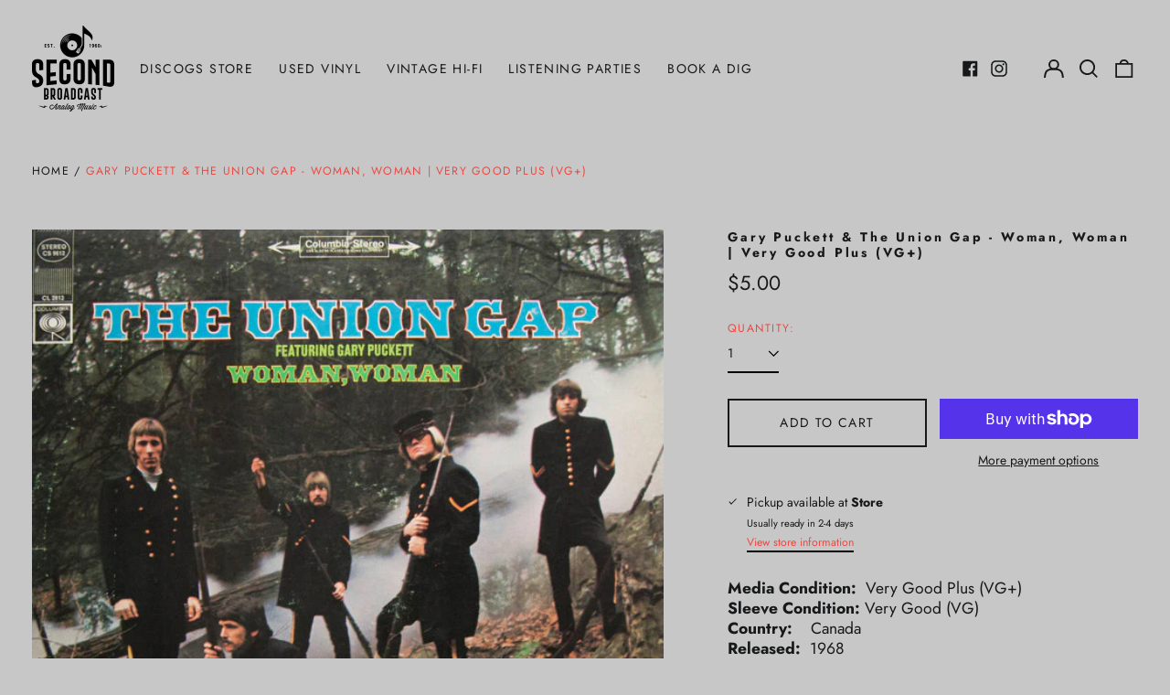

--- FILE ---
content_type: text/html; charset=utf-8
request_url: https://secondbroadcast.com/variants/43794405097750/?section_id=store-availability
body_size: 423
content:
<div id="shopify-section-store-availability" class="shopify-section"><script type="application/json" data-availability-json>{
    "variant": 43794405097750,
    
      "availability": {
        "closest_location": {
          "available": true,
          "pickup_text": "Pickup available at <strong>Store</strong>",
          "pickup_time": "Usually ready in 2-4 days",
          "modal_text": "View store information"
        },
        "list": [
          {
              "available": true,
              "name": "Store",
              "text": "Pickup available, usually ready in 2-4 days",
              "address": "<p>2 Wheeler Avenue<br>Unit 201<br>Toronto ON M4L 3V2<br>Canada</p>",
              "phone": "+14166975141"
            }
          
        ]
      }
    
  }
</script>
</div>

--- FILE ---
content_type: text/css
request_url: https://secondbroadcast.com/cdn/shop/t/8/assets/v5.globo.search.css?v=36178431668889589591675830515
body_size: 2866
content:
.ui-helper-reset,.ui-menu{padding:0;list-style:none}.gl-owl--carousel,.gl-owl--carousel .owl-item{-webkit-tap-highlight-color:transparent;position:relative}.gl-owl--carousel{display:none;width:100%;z-index:1}.gl-owl--carousel .owl-stage{position:relative;-ms-touch-action:pan-Y;touch-action:manipulation;-moz-backface-visibility:hidden}.gl-owl--carousel .owl-stage:after{content:".";display:block;clear:both;visibility:hidden;line-height:0;height:0}.gl-owl--carousel .owl-dots.disabled,.gl-owl--carousel .owl-nav.disabled,.gl-owl--carousel .owl-video-playing .owl-video-play-icon,.gl-owl--carousel .owl-video-playing .owl-video-tn,.ui-helper-hidden{display:none}.gl-owl--carousel .owl-stage-outer{position:relative;overflow:hidden;-webkit-transform:translate3d(0,0,0)}.gl-owl--carousel .owl-item,.gl-owl--carousel .owl-wrapper{-webkit-backface-visibility:hidden;-moz-backface-visibility:hidden;-ms-backface-visibility:hidden;-webkit-transform:translate3d(0,0,0);-moz-transform:translate3d(0,0,0);-ms-transform:translate3d(0,0,0)}.gl-owl--carousel .owl-item{min-height:1px;float:left;-webkit-backface-visibility:hidden;-webkit-touch-callout:none}.gl-owl--carousel .owl-item img{display:block;width:100%}.gl-owl--carousel.owl-loaded,.no-js .gl-owl--carousel{display:block}.gl-owl--carousel .owl-dot,.gl-owl--carousel .owl-nav .owl-next,.gl-owl--carousel .owl-nav .owl-prev{cursor:pointer;-webkit-user-select:none;-khtml-user-select:none;-moz-user-select:none;-ms-user-select:none;user-select:none}.gl-owl--carousel .owl-nav button.owl-next,.gl-owl--carousel .owl-nav button.owl-prev,.gl-owl--carousel button.owl-dot{background:0 0;color:inherit;border:none;padding:0!important;font:inherit}.gl-owl--carousel.owl-loading{opacity:0;display:block}.gl-owl--carousel.owl-hidden{opacity:0}.gl-owl--carousel.owl-refresh .owl-item{visibility:hidden}.gl-owl--carousel.owl-drag .owl-item{-ms-touch-action:pan-y;touch-action:pan-y;-webkit-user-select:none;-moz-user-select:none;-ms-user-select:none;user-select:none}.gl-owl--carousel.owl-grab{cursor:move;cursor:grab}.gl-owl--carousel.owl-rtl{direction:rtl}.gl-owl--carousel.owl-rtl .owl-item{float:right}.gl-owl--carousel .animated{animation-duration:1s;animation-fill-mode:both}.gl-owl--carousel .owl-animated-in{z-index:0}.gl-owl--carousel .owl-animated-out{z-index:1}.gl-owl--carousel .fadeOut{animation-name:fadeOut}@keyframes fadeOut{0%{opacity:1}100%{opacity:0}}.owl-height{transition:height .5s ease-in-out}.gl-owl--carousel .owl-item .owl-lazy{opacity:0;transition:opacity .4s}.gl-owl--carousel .owl-item .owl-lazy:not([src]),.gl-owl--carousel .owl-item .owl-lazy[src^=""]{max-height:0}.gl-owl--carousel .owl-item img.owl-lazy{transform-style:preserve-3d}.gl-owl--carousel .owl-video-wrapper{position:relative;height:100%;background:#000}.gl-owl--carousel .owl-video-play-icon{position:absolute;height:80px;width:80px;left:50%;top:50%;margin-left:-40px;margin-top:-40px;background:url(owl.video.play.png) no-repeat;cursor:pointer;z-index:1;-webkit-backface-visibility:hidden;transition:transform .1s}.gl-owl--carousel .owl-video-play-icon:hover{-ms-transform:scale(1.3,1.3);transform:scale(1.3,1.3)}.gl-owl--carousel .owl-video-tn{opacity:0;height:100%;background-position:center center;background-repeat:no-repeat;background-size:contain;transition:opacity .4s}.gl-owl--carousel .owl-video-frame{position:relative;z-index:1;height:100%;width:100%}.ui-helper-hidden-accessible{border:0;clip:rect(0 0 0 0);height:1px;margin:-1px;overflow:hidden;padding:0;position:absolute;width:1px}.ui-helper-reset{margin:0;border:0;outline:0;line-height:1.3;text-decoration:none;font-size:100%}.ui-helper-clearfix:after,.ui-helper-clearfix:before{content:"";display:table;border-collapse:collapse}.ui-helper-clearfix:after{clear:both}.ui-helper-zfix{width:100%;height:100%;top:0;left:0;position:absolute;opacity:0;filter:Alpha(Opacity=0)}.ui-front{z-index:100}.ui-state-disabled{cursor:default!important;pointer-events:none}.ui-icon{display:inline-block;vertical-align:middle;margin-top:-.25em;position:relative;text-indent:-99999px;overflow:hidden;background-repeat:no-repeat}.ui-widget-icon-block{left:50%;margin-left:-8px;display:block}.ui-widget-overlay{position:fixed;top:0;left:0;width:100%;height:100%}.ui-autocomplete{position:absolute;top:0;left:0;cursor:default}.ui-menu{margin:0;display:block;outline:0}.ui-menu .ui-menu-item{margin:0;cursor:pointer;list-style-image:url([data-uri]);clear:both}.gf-search-products,.ui-menu .ui-menu-item-wrapper,.ui-menu-icons{position:relative}.ui-menu .ui-menu-divider{margin:5px 0;height:0;font-size:0;line-height:0;border-width:1px 0 0}.ui-menu .ui-state-active,.ui-menu .ui-state-focus{margin:-1px}.ui-menu-icons .ui-menu-item-wrapper{padding-left:2em}.ui-menu .ui-icon{position:absolute;top:0;bottom:0;left:.2em;margin:auto 0}.ui-menu .ui-menu-icon{left:auto;right:0}.ui-tooltip{padding:8px;position:absolute;z-index:9999;max-width:300px}body .ui-tooltip{border-width:2px}.gf-search-no-result p.ui-menu-item-wrapper,.ui-menu .gl-fullscreen-layer .gl-fullscreen-top-clicked .ui-menu-item-wrapper,.ui-menu.ui-widget .gf-search-products.ui-menu-item ul li a{padding:15px!important}.ui-menu.ui-widget-content.ui-autocomplete{border:0;background:#fff;z-index:9999999999;color:#333;box-shadow:0 0 0 1px rgba(39,44,48,.05),0 1px 5px 1px rgba(39,44,48,.16);max-height:100vh;overflow:auto;-ms-scroll-chaining:none;overscroll-behavior:none;border-radius:0 0 3px 3px}#gl-fullscreen-recommended-products li{max-width:280px}.ui-menu.ui-widget-content.ui-autocomplete>li>.gf-search-header{display:block;background:#f3f5f6!important;box-shadow:0 1px #e1e3e4,0 -1px #e1e3e4!important;font-weight:600;color:#677279}.ui-menu .ui-menu{display:block!important;clear:both;position:static!important;font-size:.9em;padding:0}.ui-menu .ui-state-active,.ui-menu .ui-state-focus{margin-top:0}.ui-menu .ui-menu-item-wrapper.count{float:right;padding:3px 0}.ui-menu .ui-menu-item-wrapper{margin:0!important;padding:5px 15px!important;display:flex;color:#677279}.ui-menu .gf-search-products .ui-menu-item-wrapper{text-decoration:none;padding:5px 15px!important}.ui-menu .ui-menu-item-wrapper.ui-state-active{background:rgba(0,128,96,.08);box-shadow:0 0 0 1px rgba(0,0,0,.03);position:relative;z-index:2}.ui-menu .gf-search-viewall a.ui-menu-item-wrapper{font-size:14px;text-transform:uppercase;text-align:center;border-top:1px solid #e6e6e6;padding:5px 0!important;display:block;font-weight:600}.gf-search-left{flex:0 0 60px;margin-right:15px;max-width:60px;position:relative;min-width:60px;display:flex;align-items:center;justify-content:center}.gf-search-item-product>a{display:flex;padding:3px 0!important;position:relative!important}.gf-search-right,.gl-fullscreen-layer .gl-card-flex{flex:1 1 auto}.gf-search-item-product-vendor{opacity:.8;font-size:.9em}.gf-search-left img{width:100%;height:auto;display:block;margin:0}.ui-menu.ui-widget .gf-search-item-product-price{font-weight:700;color:#008060}.gf-search-item-product-title{font-size:14px;color:#677279}.gl-filter-search-fullscreen{font-size:16px;color:#212529;position:fixed;top:0;left:0;right:0;bottom:0;width:100%;z-index:2147483647;overflow:hidden!important}.gl-filter-search-fullscreen .gl-backdrop{position:absolute!important;top:0;left:0;right:0;bottom:0;z-index:-1!important;transition:opacity .3s cubic-bezier(.25,.46,.45,.94);background:#000!important;opacity:.75!important;display:block}.gl-fullscreen-layer{position:relative;width:100%;padding:0;margin:0;transition:max-height .3s cubic-bezier(.25,.46,.45,.94),padding .3s cubic-bezier(.25,.46,.45,.94);max-height:100%;overflow:auto}.gl-col-left,.gl-col-right{padding-right:15px;padding-left:15px;box-sizing:border-box}.gl-filter-search-fullscreen .gl-fullscreen-layer{background-color:#f8f9fa}body.gl-search-open{overflow:hidden}.gl-fullscreen-layer .gl-fullscreen-header{padding:24px;display:flex}.gl-fullscreen-layer .gl-d-searchbox{position:relative;display:flex;flex-flow:row nowrap;justify-content:space-between;align-items:center;padding:0 10px 0 0;margin:0;flex:1 1 auto}.gl-fullscreen-layer .gl-d-searchbox-icon{width:64px;height:64px;display:inline-flex;justify-content:center;align-items:center;overflow:visible;flex:0 0 auto;padding:0 12px;margin:0;line-height:48px;font-family:inherit;font-size:100%;white-space:nowrap;text-align:center;text-decoration:none;text-transform:none;background-color:#fff}.gl-list__content ul{margin:0;padding:0}.gl-fullscreen-layer .gl-d-searchbox-icon>svg{width:32px;height:32px;fill:#495057;margin:0}.gl-fullscreen-layer .gl-d-searchbox-input{-webkit-appearance:none;-moz-appearance:none;appearance:none;flex:1 1 auto;height:64px;padding:0;margin:0;border:0;border-radius:0;box-shadow:none;outline:0;font-size:24px;font-weight:400;line-height:64px;text-overflow:ellipsis;background:#fff;width:100%;max-width:100%}.gl-fullscreen-layer .gl-d-searchbox-input:focus{border:none}.gl-fullscreen-layer .gl-d-close-btn{-webkit-appearance:button;-webkit-appearance:none;-moz-appearance:none;appearance:none;color:#212529;margin:auto 0;background-color:transparent;border:1px solid transparent;outline:0;cursor:pointer;position:relative;width:64px;height:64px;flex:0 0 64px;transition:opacity .125s ease-in;padding:16px;box-shadow:none;min-width:auto}.gl-filter-search-fullscreen .gl-fullscreen-layer .gl-fullscreen-initial-content,.gl-filter-search-fullscreen .gl-fullscreen-layer .gl-fullscreen-suggestions div{padding:0 24px 24px}.gl-filter-search-fullscreen .gl-fullscreen-layer .gl-fullscreen-top-searches{background-color:#fff;padding:15px}.gl-fullscreen-layer .gl-fullscreen-results__meta{display:flex;align-items:center;justify-content:space-between}.custom-owl-nav{width:60px;display:flex;justify-content:space-between}.custom-owl-nav span{width:26px;height:26px;cursor:pointer}.gl-fullscreen-layer .gl-fullscreen-top-clicked{width:100%;overflow:hidden;padding-bottom:0;background:0 0;align-self:flex-start;flex:1 1 auto}.gl-filter-search-fullscreen .gl-fullscreen-layer .gl-list__title{font-size:18px;font-weight:700}.gl-grid-layer .gl-fullscreen-layer .gl-list__title{font-size:16px;font-weight:500}.gl-fullscreen-layer .gl-list__title{margin-bottom:12px}.gl-filter-search-fullscreen .gl-fullscreen-layer .gl-fullscreen-top-searches ul li{margin-bottom:3px;list-style:none}#gf-grid+#gf-products{display:none!important;visibility:hidden}.gl-fullscreen-layer .gl-fullscreen-top-searches ul li a{font-size:14px;display:flex;justify-content:space-between;padding:5px 8px!important;border-radius:4px;text-decoration:none;color:#333}.gl-fullscreen-layer .gl-card-title a{text-decoration:none}.gl-fullscreen-layer .gl-fullscreen-top-searches ul li a:hover{background-color:rgba(222,226,230,.8)}.gl-fullscreen-layer .gl-card{position:relative;width:100%;display:flex;flex-direction:column;padding:15px;border:0;color:#212529;background-color:#fff;font-size:14px;text-align:left;outline:0}.ui-autocomplete-flex .gl-fullscreen-layer .gl-owl--carousel .gl-card{padding:0}.gl-fullscreen-layer .owl-stage{display:flex;flex-flow:row nowrap;justify-content:flex-start;flex:1 1 auto}.gl-fullscreen-layer .owl-carousel .owl-item{display:flex}.gl-fullscreen-layer .gl-card-pricing{font-weight:700;margin-top:6px}.gl-fullscreen-layer .gl-card-content{display:flex;flex-flow:column nowrap;justify-content:flex-start;margin-top:12px;flex:1 1 auto;text-align:center}.gl-fullscreen-layer .gl-card-title{flex:0 0 auto;display:-webkit-box;-webkit-box-orient:vertical;overflow:hidden;text-overflow:ellipsis;-webkit-line-clamp:3}.gl-fullscreen-layer .owl-nav button{position:absolute;top:50%;transform:translateY(-50%)}.gl-fullscreen-layer .owl-nav button svg{width:30px;height:30px;display:block}.gl-fullscreen-layer .owl-nav button svg path{fill:#E6E7E9}.gl-fullscreen-layer .owl-nav button.owl-prev{left:0}.gl-fullscreen-layer .owl-nav button.owl-next{right:0}.gl-fullscreen-layer .owl-nav button:hover svg path{fill:#212529}.gl-fullscreen-layer .gl-fullscreen-suggestions a{background-color:#dee2e6;border:1px solid #dee2e6;display:inline-block;width:auto;height:32px;padding:0 16px;line-height:30px;overflow-x:visible;border-radius:30px;margin-right:5px;margin-bottom:5px;font-size:14px}.gl-filter-search-fullscreen .gl-fullscreen-layer .gl-fullscreen-suggestions a{margin-top:5px}.gl-fullscreen-layer .gl-list__group{margin-bottom:10px}.gl-fullscreen-layer .gl-list__group:last-child{margin-bottom:0}.gl-col-left,.gl-fullscreen-layer .gl-fullscreen-top-clicked .gl-list__content{margin-bottom:20px}.gl-fullscreen-layer .gl-fullscreen-results__meta{background-color:#fff;padding:15px;margin-bottom:20px}.gl-card-thumbnail{width:100%}.gl-fullscreen-layer .gl-fullscreen-results__content{position:relative;z-index:1;display:grid;padding:0;margin:0;grid-gap:16px;gap:16px;grid-template-columns:repeat(auto-fill,minmax(220px,1fr))}.gl-fullscreen-layer .gl-fullscreen-results__meta a{font-size:14px;text-decoration:underline;color:#0053c3}.gl-fullscreen-loading-content{width:100%;display:flex;align-items:center;justify-content:center;height:200px}.gl-fullscreen-layer .gl-fullscreen-results__meta .gl-list__title{margin:0}.gl-fullscreen-layer .gl-list__title a{display:flex;justify-content:space-between;align-items:center;cursor:pointer}.gl-fullscreen-layer .gl-list__title a span{font-size:13px;font-weight:400;color:#6c757d}.gl-fullscreen-layer .gl-fullscreen-top-searches ul li a .count{color:#6c757d}.gl-list__content.hide{display:none!important}.gl-fullscreen-layer .gl-fullscreen-top-searches ul li .gl-item-search-selected{background-color:#008060!important;color:#fff!important;font-weight:700}.gl-fullscreen-layer .gl-fullscreen-top-searches ul li .gl-item-search-selected .count{color:#fff;font-weight:700}.gl-card-title a{color:#1e2d7d;font-weight:600}.gl-fullscreen-layer .gl-card-thumbnail a{display:block;position:relative;padding-top:100%;margin-left:auto;margin-right:auto;width:100%}.gl-fullscreen-layer .gl-card-thumbnail img{-o-object-fit:contain;position:absolute;top:0;left:0;bottom:0;right:0;margin:auto;width:100%;height:100%;object-fit:contain}.gl-fullscreen-layer .gl-backdrop.ui-state-active{box-shadow:none!important;padding:0!important}.gl-fullscreen-layer .gl-fullscreen-top-clicked .gl-list__content .gf-search-left{flex:0 0 100px;max-width:100px;min-width:100px}.ui-menu .gl-fullscreen-layer .ui-menu-item-wrapper.ui-state-active{box-shadow:none}@media(max-width:991px){.gl-fullscreen-layer .gl-fullscreen-top-searches{flex:1 1 auto}}@media(max-width:767px){.gl-fullscreen-layer .gl-card,.gl-fullscreen-layer .gl-fullscreen-header{padding:15px}.gl-fullscreen-layer .gl-d-close-btn{height:46px;width:46px;padding:10px;flex:0 0 46px}.gl-filter-search-fullscreen .gl-fullscreen-layer .gl-fullscreen-initial-content,.gl-filter-search-fullscreen .gl-fullscreen-layer .gl-fullscreen-suggestions div,.gl-fullscreen-layer .gl-fullscreen-initial-content{padding:0 15px 15px}.gl-fullscreen-layer .gl-fullscreen-top-clicked{padding:0}.gl-fullscreen-layer .gl-fullscreen-results__content{grid-template-columns:repeat(auto-fill,minmax(145px,1fr))}.gl-fullscreen-layer .gl-d-searchbox-icon{width:46px;height:46px;padding:10px}.gl-fullscreen-layer .gl-d-searchbox-input{height:46px;line-height:46px;font-size:16px}}.gl-row{display:-ms-flexbox;display:flex;-ms-flex-wrap:wrap;flex-wrap:wrap;margin-right:-15px;margin-left:-15px;min-width:100%}.gl-grid-layer .gl-col-left{flex:0 0 35%;min-width:35%;background:#f9f9f9;padding-top:15px;padding-bottom:15px;margin-bottom:0}.gl-grid-layer .gl-col-right{min-width:65%;max-width:100%;flex:1 1 65%;padding-top:15px;padding-bottom:15px}.gl-col-left{flex:0 0 25%;min-width:25%}.gl-col-right{overflow:hidden;min-width:75%;max-width:100%;flex:1 1 75%}#gl-fullscreen-recommended-products.owl-carousel .owl-nav button.owl-next,#gl-fullscreen-recommended-products.owl-carousel .owl-nav button.owl-prev,#gl-fullscreen-recommended-products.owl-carousel button.owl-dot,#spf-products-carousel.owl-carousel .owl-nav button.owl-next,#spf-products-carousel.owl-carousel .owl-nav button.owl-prev{padding:12px 3px!important;background:rgba(255,255,255,.5);border-radius:2px;min-width:auto;box-shadow:none}.gl-grid-layer.ui-menu-item{overflow:auto;max-height:100%;height:100%;width:100%;min-width:250px}@media (min-width:992px){.gl-fullscreen-layer .gl-fullscreen-top-clicked{width:auto;margin-top:0}.ui-autocomplete-flex .gl-grid-layer{min-width:900px}}@media (min-width:768px) and (max-width:991px){.ui-autocomplete-flex .gl-grid-layer{min-width:650px}}@media (max-width:767px){.gl-col-left,.gl-col-right{flex:0 0 100%!important;min-width:100%!important}.ui-autocomplete-flex .gl-grid-layer{width:90vw}}.gl-grid-layer .gl-fullscreen-layer{padding:0!important;overflow:hidden;height:100%;display:flex;flex-direction:column}.gl-grid-layer .gl-fullscreen-suggestions{padding:15px}.gl-grid-layer .gf-search-products .ui-menu-item-wrapper,.gl-grid-layer .gl-fullscreen-layer .gl-fullscreen-top-searches ul li a{padding:5px 0!important;background:0 0!important}.gl-grid-layer .ui-state-active{background:0 0!important}.gl-grid-layer .gl-fullscreen-initial-content{padding:0 15px;height:100%;overflow:auto}.ui-menu.ui-autocomplete-flex .gf-search-viewall a.ui-menu-item-wrapper{padding:10px 0!important}.ui-autocomplete-flex{display:flex;flex-direction:column;overflow:hidden}.gl-fullscreen-layer .gl-list__content .gf-search-products{background-color:#fff}

--- FILE ---
content_type: text/javascript; charset=utf-8
request_url: https://secondbroadcast.com/products/gary-puckett-the-union-gap-woman-woman-very-good-plus-vg.js
body_size: 1031
content:
{"id":8021635137814,"title":"Gary Puckett \u0026 The Union Gap - Woman, Woman | Very Good Plus (VG+)","handle":"gary-puckett-the-union-gap-woman-woman-very-good-plus-vg","description":"\u003cp\u003e\u003cstrong\u003eMedia Condition: \u003c\/strong\u003e Very Good Plus (VG+)\u003cbr\u003e\r\n\u003cstrong\u003eSleeve Condition:\u003c\/strong\u003e Very Good (VG)\u003cbr\u003e\r\n\u003cstrong\u003eCountry:    \u003c\/strong\u003eCanada \u003cstrong\u003e \u003cbr\u003e\r\nReleased:  \u003c\/strong\u003e1968\u003cbr\u003e\r\n\u003cstrong\u003eGenre:       \u003c\/strong\u003eRock\u003cbr\u003e\r\n\u003cstrong\u003eStyle:         \u003c\/strong\u003eBeat\u003c\/p\u003e\r\n\r\n\u003cp\u003e\u003cstrong\u003eComments:\u003c\/strong\u003e\u003cbr\u003e\r\n\u003c\/p\u003e\r\n\r\n\u003cp\u003e\u003cstrong\u003eTrack List:\u003c\/strong\u003e\u003cbr\u003e\r\nA1.  Woman, Woman \u003cbr\u003eA2.  M'Lady \u003cbr\u003eA3.  By The Time I Get To Phoenix \u003cbr\u003eA4.  Paindrops \u003cbr\u003eA5.  Believe Me \u003cbr\u003eA6.  I Want A New Day \u003cbr\u003eB1.  You Better Sit Down Kids \u003cbr\u003eB2.  Kentucky Woman \u003cbr\u003eB3.  My Son \u003cbr\u003eB4.  To Love Somebody \u003cbr\u003eB5.  Don't Make Promises \u003cbr\u003e\u003c\/p\u003e\r\n\r\n\u003cp\u003e \u003c\/p\u003e\u003ca href=\"https:\/\/www.discogs.com\/sell\/item\/1329671191\" target=\"_blank\"\u003eData provided by Discogs\u003c\/a\u003e","published_at":"2022-11-22T13:40:07-05:00","created_at":"2022-11-22T13:40:07-05:00","vendor":"Columbia","type":"","tags":["Rock"],"price":500,"price_min":500,"price_max":500,"available":true,"price_varies":false,"compare_at_price":null,"compare_at_price_min":0,"compare_at_price_max":0,"compare_at_price_varies":false,"variants":[{"id":43794405097750,"title":"Default Title","option1":"Default Title","option2":null,"option3":null,"sku":"1329671191","requires_shipping":true,"taxable":true,"featured_image":null,"available":true,"name":"Gary Puckett \u0026 The Union Gap - Woman, Woman | Very Good Plus (VG+)","public_title":null,"options":["Default Title"],"price":500,"weight":230,"compare_at_price":null,"inventory_management":"shopify","barcode":"","requires_selling_plan":false,"selling_plan_allocations":[]}],"images":["\/\/cdn.shopify.com\/s\/files\/1\/0555\/2567\/1190\/products\/7888248-01164189623e2b4a35778623e2b4a3577a1648241482623e2b4a3577c_7bc27d69-5f64-496b-a227-572e4932f58c.jpg?v=1669363191","\/\/cdn.shopify.com\/s\/files\/1\/0555\/2567\/1190\/products\/7888248-1361766623e2b4ab9ebc623e2b4ab9ebd1648241482623e2b4ab9ec0_973f7546-c74d-415b-99a2-48015c57e715.jpg?v=1669363191","\/\/cdn.shopify.com\/s\/files\/1\/0555\/2567\/1190\/products\/7888248-28698813623e2b4b4f8f7623e2b4b4f8f81648241483623e2b4b4f8fb_be899b46-bd5c-4f8e-902a-916ebdf9e359.jpg?v=1669363191","\/\/cdn.shopify.com\/s\/files\/1\/0555\/2567\/1190\/products\/7888248-39264258623e2b4be1d4d623e2b4be1d4e1648241483623e2b4be1d53_d88573c7-22c4-4a2a-b1a7-0779dae32c89.jpg?v=1669363191"],"featured_image":"\/\/cdn.shopify.com\/s\/files\/1\/0555\/2567\/1190\/products\/7888248-01164189623e2b4a35778623e2b4a3577a1648241482623e2b4a3577c_7bc27d69-5f64-496b-a227-572e4932f58c.jpg?v=1669363191","options":[{"name":"Title","position":1,"values":["Default Title"]}],"url":"\/products\/gary-puckett-the-union-gap-woman-woman-very-good-plus-vg","media":[{"alt":"Gary Puckett \u0026 The Union Gap : Woman, Woman (LP, Album)","id":32242860458262,"position":1,"preview_image":{"aspect_ratio":1.002,"height":598,"width":599,"src":"https:\/\/cdn.shopify.com\/s\/files\/1\/0555\/2567\/1190\/products\/7888248-01164189623e2b4a35778623e2b4a3577a1648241482623e2b4a3577c_7bc27d69-5f64-496b-a227-572e4932f58c.jpg?v=1669363191"},"aspect_ratio":1.002,"height":598,"media_type":"image","src":"https:\/\/cdn.shopify.com\/s\/files\/1\/0555\/2567\/1190\/products\/7888248-01164189623e2b4a35778623e2b4a3577a1648241482623e2b4a3577c_7bc27d69-5f64-496b-a227-572e4932f58c.jpg?v=1669363191","width":599},{"alt":"Gary Puckett \u0026 The Union Gap : Woman, Woman (LP, Album)","id":32242860523798,"position":2,"preview_image":{"aspect_ratio":1.0,"height":600,"width":600,"src":"https:\/\/cdn.shopify.com\/s\/files\/1\/0555\/2567\/1190\/products\/7888248-1361766623e2b4ab9ebc623e2b4ab9ebd1648241482623e2b4ab9ec0_973f7546-c74d-415b-99a2-48015c57e715.jpg?v=1669363191"},"aspect_ratio":1.0,"height":600,"media_type":"image","src":"https:\/\/cdn.shopify.com\/s\/files\/1\/0555\/2567\/1190\/products\/7888248-1361766623e2b4ab9ebc623e2b4ab9ebd1648241482623e2b4ab9ec0_973f7546-c74d-415b-99a2-48015c57e715.jpg?v=1669363191","width":600},{"alt":"Gary Puckett \u0026 The Union Gap : Woman, Woman (LP, Album)","id":32242860556566,"position":3,"preview_image":{"aspect_ratio":1.01,"height":593,"width":599,"src":"https:\/\/cdn.shopify.com\/s\/files\/1\/0555\/2567\/1190\/products\/7888248-28698813623e2b4b4f8f7623e2b4b4f8f81648241483623e2b4b4f8fb_be899b46-bd5c-4f8e-902a-916ebdf9e359.jpg?v=1669363191"},"aspect_ratio":1.01,"height":593,"media_type":"image","src":"https:\/\/cdn.shopify.com\/s\/files\/1\/0555\/2567\/1190\/products\/7888248-28698813623e2b4b4f8f7623e2b4b4f8f81648241483623e2b4b4f8fb_be899b46-bd5c-4f8e-902a-916ebdf9e359.jpg?v=1669363191","width":599},{"alt":"Gary Puckett \u0026 The Union Gap : Woman, Woman (LP, Album)","id":32242860589334,"position":4,"preview_image":{"aspect_ratio":1.007,"height":595,"width":599,"src":"https:\/\/cdn.shopify.com\/s\/files\/1\/0555\/2567\/1190\/products\/7888248-39264258623e2b4be1d4d623e2b4be1d4e1648241483623e2b4be1d53_d88573c7-22c4-4a2a-b1a7-0779dae32c89.jpg?v=1669363191"},"aspect_ratio":1.007,"height":595,"media_type":"image","src":"https:\/\/cdn.shopify.com\/s\/files\/1\/0555\/2567\/1190\/products\/7888248-39264258623e2b4be1d4d623e2b4be1d4e1648241483623e2b4be1d53_d88573c7-22c4-4a2a-b1a7-0779dae32c89.jpg?v=1669363191","width":599}],"requires_selling_plan":false,"selling_plan_groups":[]}